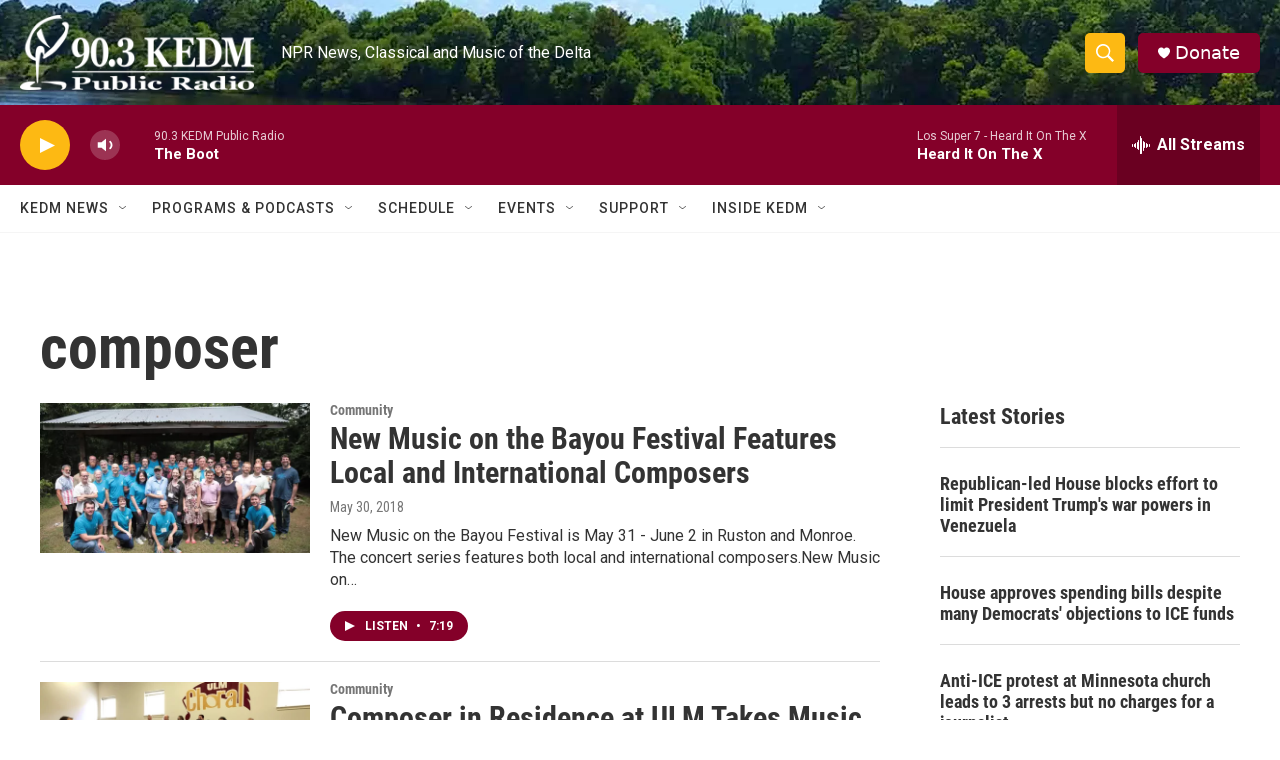

--- FILE ---
content_type: text/html; charset=utf-8
request_url: https://www.google.com/recaptcha/api2/aframe
body_size: 266
content:
<!DOCTYPE HTML><html><head><meta http-equiv="content-type" content="text/html; charset=UTF-8"></head><body><script nonce="ljbf1s2BloCdktVJMK2ZfQ">/** Anti-fraud and anti-abuse applications only. See google.com/recaptcha */ try{var clients={'sodar':'https://pagead2.googlesyndication.com/pagead/sodar?'};window.addEventListener("message",function(a){try{if(a.source===window.parent){var b=JSON.parse(a.data);var c=clients[b['id']];if(c){var d=document.createElement('img');d.src=c+b['params']+'&rc='+(localStorage.getItem("rc::a")?sessionStorage.getItem("rc::b"):"");window.document.body.appendChild(d);sessionStorage.setItem("rc::e",parseInt(sessionStorage.getItem("rc::e")||0)+1);localStorage.setItem("rc::h",'1769140722059');}}}catch(b){}});window.parent.postMessage("_grecaptcha_ready", "*");}catch(b){}</script></body></html>

--- FILE ---
content_type: application/javascript; charset=utf-8
request_url: https://fundingchoicesmessages.google.com/f/AGSKWxVmxua4xee2DEeV0H6q-G6V5UpmkWmzxXUMoViitJp-COlMGS9MpSti6s6f6C1Avu5i_UoTwT1dXgOeds5QAzBPoJ3vIhFFs5zxqiDtoQBixO2rCP5RUNIAo8nX66ul9RAzLhk1PQ==?fccs=W251bGwsbnVsbCxudWxsLG51bGwsbnVsbCxudWxsLFsxNzY5MTQwNzIyLDUyNTAwMDAwMF0sbnVsbCxudWxsLG51bGwsW251bGwsWzcsMTAsNl0sbnVsbCxudWxsLG51bGwsbnVsbCxudWxsLG51bGwsbnVsbCxudWxsLG51bGwsMV0sImh0dHBzOi8vd3d3LmtlZG0ub3JnL3RhZ3MvY29tcG9zZXIiLG51bGwsW1s4LCJrNjFQQmptazZPMCJdLFs5LCJlbi1VUyJdLFsxNiwiWzEsMSwxXSJdLFsxOSwiMiJdLFsyNCwiIl0sWzI5LCJmYWxzZSJdXV0
body_size: 134
content:
if (typeof __googlefc.fcKernelManager.run === 'function') {"use strict";this.default_ContributorServingResponseClientJs=this.default_ContributorServingResponseClientJs||{};(function(_){var window=this;
try{
var qp=function(a){this.A=_.t(a)};_.u(qp,_.J);var rp=function(a){this.A=_.t(a)};_.u(rp,_.J);rp.prototype.getWhitelistStatus=function(){return _.F(this,2)};var sp=function(a){this.A=_.t(a)};_.u(sp,_.J);var tp=_.ed(sp),up=function(a,b,c){this.B=a;this.j=_.A(b,qp,1);this.l=_.A(b,_.Pk,3);this.F=_.A(b,rp,4);a=this.B.location.hostname;this.D=_.Fg(this.j,2)&&_.O(this.j,2)!==""?_.O(this.j,2):a;a=new _.Qg(_.Qk(this.l));this.C=new _.dh(_.q.document,this.D,a);this.console=null;this.o=new _.mp(this.B,c,a)};
up.prototype.run=function(){if(_.O(this.j,3)){var a=this.C,b=_.O(this.j,3),c=_.fh(a),d=new _.Wg;b=_.hg(d,1,b);c=_.C(c,1,b);_.jh(a,c)}else _.gh(this.C,"FCNEC");_.op(this.o,_.A(this.l,_.De,1),this.l.getDefaultConsentRevocationText(),this.l.getDefaultConsentRevocationCloseText(),this.l.getDefaultConsentRevocationAttestationText(),this.D);_.pp(this.o,_.F(this.F,1),this.F.getWhitelistStatus());var e;a=(e=this.B.googlefc)==null?void 0:e.__executeManualDeployment;a!==void 0&&typeof a==="function"&&_.To(this.o.G,
"manualDeploymentApi")};var vp=function(){};vp.prototype.run=function(a,b,c){var d;return _.v(function(e){d=tp(b);(new up(a,d,c)).run();return e.return({})})};_.Tk(7,new vp);
}catch(e){_._DumpException(e)}
}).call(this,this.default_ContributorServingResponseClientJs);
// Google Inc.

//# sourceURL=/_/mss/boq-content-ads-contributor/_/js/k=boq-content-ads-contributor.ContributorServingResponseClientJs.en_US.k61PBjmk6O0.es5.O/d=1/exm=ad_blocking_detection_executable,kernel_loader,loader_js_executable,web_iab_us_states_signal_executable/ed=1/rs=AJlcJMztj-kAdg6DB63MlSG3pP52LjSptg/m=cookie_refresh_executable
__googlefc.fcKernelManager.run('\x5b\x5b\x5b7,\x22\x5b\x5bnull,\\\x22kedm.org\\\x22,\\\x22AKsRol9XanTScXLJmsUmxUbRm-BfLffeDbix0GGVrut2r974F97fn5q8Zy0TuCgtHShjAZLXEwGakPxCTamKPUFmHj8lr26BfCBQ3iehNt3wl8DLKehMpc-R_dRq9zV7oc5VO6_2Xk79Ly-jibrDzAgiURuzqSjBZA\\\\u003d\\\\u003d\\\x22\x5d,null,\x5b\x5bnull,null,null,\\\x22https:\/\/fundingchoicesmessages.google.com\/f\/AGSKWxX1WoK7eBOf6tgTeBmfJfo9P6sJp9YrpLGHbAbsF621t8uBqlZMenOFg9bJgSAdRTNFkVwvIy4t_asPctGkDvn8s2lhkHvmxZAMbdCjNxlhwFZoEtGHZV3t5RUV_s8A6qXU9yCRxQ\\\\u003d\\\\u003d\\\x22\x5d,null,null,\x5bnull,null,null,\\\x22https:\/\/fundingchoicesmessages.google.com\/el\/AGSKWxVO43rzjJ0-B_t61DlRFs1TrqA6_LjPCzmk9zJs1IuerjlxNGG5DsdngIeP2DbnVEvexBvzqoskyYG4xaQCdSnge74VK5U-NlBDEH9tthQVcT5fMhKQm9YFnb5Cg4w6BdsIh6mPWQ\\\\u003d\\\\u003d\\\x22\x5d,null,\x5bnull,\x5b7,10,6\x5d,null,null,null,null,null,null,null,null,null,1\x5d\x5d,\x5b3,1\x5d\x5d\x22\x5d\x5d,\x5bnull,null,null,\x22https:\/\/fundingchoicesmessages.google.com\/f\/AGSKWxXJGFnoo7w_s9g3xfFEh4Yyvy4XJu_YTBN1y12JF166wGff21lsHj6-F1n0-DPg1HyZ1VthsPWXka-3G9ui2IK8Ds-ryt2khcyg0AWyLkGRaOQS62IFinpnzTz79zilJkHJcEzcgw\\u003d\\u003d\x22\x5d\x5d');}

--- FILE ---
content_type: application/javascript; charset=utf-8
request_url: https://fundingchoicesmessages.google.com/f/AGSKWxVF7hujplBspsOERCtt-V14ff9TjjBBaJaiXhx47y-E1foSSyfHnfiqk89_f_tOT5soCdv1RMmGsHqCnyTsVSAy9XiPjNTVUzpEUSeCqAI_v7YD0nlXMynbnJU2mEpvQiIrSeuIeTSjOa3MzWloxQJySfElmHzU8SHeDVqSmzFxjwdAq9x7cmLhgrSu/_/getadverts?_120_x_600.=advanced-ads-/imads.js/comm/AD_
body_size: -1289
content:
window['ebadd44c-e03d-444e-9689-ea4a3d5c295c'] = true;